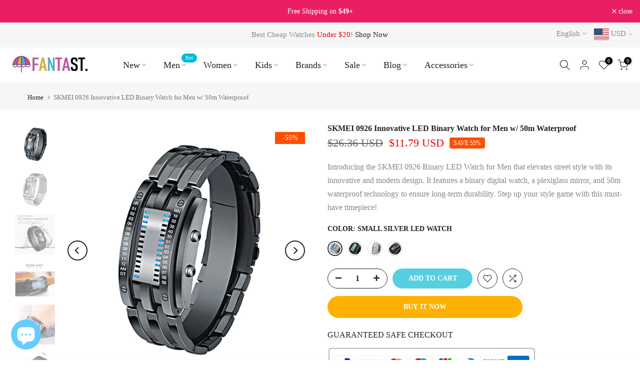

--- FILE ---
content_type: text/html; charset=utf-8
request_url: https://www.google.com/recaptcha/api2/aframe
body_size: 266
content:
<!DOCTYPE HTML><html><head><meta http-equiv="content-type" content="text/html; charset=UTF-8"></head><body><script nonce="PIANnsZcuIheMgwcP1tkkQ">/** Anti-fraud and anti-abuse applications only. See google.com/recaptcha */ try{var clients={'sodar':'https://pagead2.googlesyndication.com/pagead/sodar?'};window.addEventListener("message",function(a){try{if(a.source===window.parent){var b=JSON.parse(a.data);var c=clients[b['id']];if(c){var d=document.createElement('img');d.src=c+b['params']+'&rc='+(localStorage.getItem("rc::a")?sessionStorage.getItem("rc::b"):"");window.document.body.appendChild(d);sessionStorage.setItem("rc::e",parseInt(sessionStorage.getItem("rc::e")||0)+1);localStorage.setItem("rc::h",'1769595169457');}}}catch(b){}});window.parent.postMessage("_grecaptcha_ready", "*");}catch(b){}</script></body></html>

--- FILE ---
content_type: text/css
request_url: https://www.fantastreet.com/cdn/shop/t/7/assets/custom.css?v=114149153064993545791697187478
body_size: -739
content:
.t4s-product .t4s-product-price{font-weight:600}
/*# sourceMappingURL=/cdn/shop/t/7/assets/custom.css.map?v=114149153064993545791697187478 */
